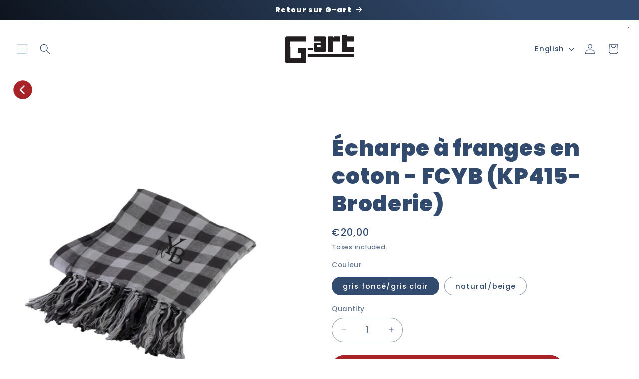

--- FILE ---
content_type: text/javascript; charset=utf-8
request_url: https://shop.g-art.lu/en/products/echarpe-en-coton-fcyb-kp415.js?currency=EUR&country=LU
body_size: 11
content:
{"id":8561536106821,"title":"Écharpe à franges en coton - FCYB (KP415-Broderie)","handle":"echarpe-en-coton-fcyb-kp415","description":"","published_at":"2023-06-29T14:22:59+02:00","created_at":"2023-05-16T13:58:41+02:00","vendor":"G-art","type":"Neckwarmer","tags":["Enfants","FC Yellow Boys","FCYB","femmes","hommes"],"price":2000,"price_min":2000,"price_max":2000,"available":true,"price_varies":false,"compare_at_price":null,"compare_at_price_min":0,"compare_at_price_max":0,"compare_at_price_varies":false,"variants":[{"id":46715967930693,"title":"gris foncé\/gris clair","option1":"gris foncé\/gris clair","option2":null,"option3":null,"sku":null,"requires_shipping":true,"taxable":true,"featured_image":{"id":49892040147269,"product_id":8561536106821,"position":1,"created_at":"2023-06-20T10:41:40+02:00","updated_at":"2023-06-20T10:41:44+02:00","alt":null,"width":2048,"height":2048,"src":"https:\/\/cdn.shopify.com\/s\/files\/1\/0643\/7299\/8380\/files\/37_FCYB_ECHARPE_BLACK_Plandetravail1.jpg?v=1687250504","variant_ids":[46715967930693]},"available":true,"name":"Écharpe à franges en coton - FCYB (KP415-Broderie) - gris foncé\/gris clair","public_title":"gris foncé\/gris clair","options":["gris foncé\/gris clair"],"price":2000,"weight":0,"compare_at_price":null,"inventory_management":null,"barcode":null,"featured_media":{"alt":null,"id":42496835944773,"position":1,"preview_image":{"aspect_ratio":1.0,"height":2048,"width":2048,"src":"https:\/\/cdn.shopify.com\/s\/files\/1\/0643\/7299\/8380\/files\/37_FCYB_ECHARPE_BLACK_Plandetravail1.jpg?v=1687250504"}},"requires_selling_plan":false,"selling_plan_allocations":[]},{"id":46715975729477,"title":"natural\/beige","option1":"natural\/beige","option2":null,"option3":null,"sku":"","requires_shipping":true,"taxable":true,"featured_image":{"id":49892040507717,"product_id":8561536106821,"position":2,"created_at":"2023-06-20T10:41:45+02:00","updated_at":"2023-06-20T10:41:48+02:00","alt":null,"width":2048,"height":2048,"src":"https:\/\/cdn.shopify.com\/s\/files\/1\/0643\/7299\/8380\/files\/36_FCYB_ECHARPE_BROWN_Plandetravail1.jpg?v=1687250508","variant_ids":[46715975729477]},"available":true,"name":"Écharpe à franges en coton - FCYB (KP415-Broderie) - natural\/beige","public_title":"natural\/beige","options":["natural\/beige"],"price":2000,"weight":0,"compare_at_price":null,"inventory_management":null,"barcode":"","featured_media":{"alt":null,"id":42496836403525,"position":2,"preview_image":{"aspect_ratio":1.0,"height":2048,"width":2048,"src":"https:\/\/cdn.shopify.com\/s\/files\/1\/0643\/7299\/8380\/files\/36_FCYB_ECHARPE_BROWN_Plandetravail1.jpg?v=1687250508"}},"requires_selling_plan":false,"selling_plan_allocations":[]}],"images":["\/\/cdn.shopify.com\/s\/files\/1\/0643\/7299\/8380\/files\/37_FCYB_ECHARPE_BLACK_Plandetravail1.jpg?v=1687250504","\/\/cdn.shopify.com\/s\/files\/1\/0643\/7299\/8380\/files\/36_FCYB_ECHARPE_BROWN_Plandetravail1.jpg?v=1687250508"],"featured_image":"\/\/cdn.shopify.com\/s\/files\/1\/0643\/7299\/8380\/files\/37_FCYB_ECHARPE_BLACK_Plandetravail1.jpg?v=1687250504","options":[{"name":"Couleur","position":1,"values":["gris foncé\/gris clair","natural\/beige"]}],"url":"\/en\/products\/echarpe-en-coton-fcyb-kp415","media":[{"alt":null,"id":42496835944773,"position":1,"preview_image":{"aspect_ratio":1.0,"height":2048,"width":2048,"src":"https:\/\/cdn.shopify.com\/s\/files\/1\/0643\/7299\/8380\/files\/37_FCYB_ECHARPE_BLACK_Plandetravail1.jpg?v=1687250504"},"aspect_ratio":1.0,"height":2048,"media_type":"image","src":"https:\/\/cdn.shopify.com\/s\/files\/1\/0643\/7299\/8380\/files\/37_FCYB_ECHARPE_BLACK_Plandetravail1.jpg?v=1687250504","width":2048},{"alt":null,"id":42496836403525,"position":2,"preview_image":{"aspect_ratio":1.0,"height":2048,"width":2048,"src":"https:\/\/cdn.shopify.com\/s\/files\/1\/0643\/7299\/8380\/files\/36_FCYB_ECHARPE_BROWN_Plandetravail1.jpg?v=1687250508"},"aspect_ratio":1.0,"height":2048,"media_type":"image","src":"https:\/\/cdn.shopify.com\/s\/files\/1\/0643\/7299\/8380\/files\/36_FCYB_ECHARPE_BROWN_Plandetravail1.jpg?v=1687250508","width":2048}],"requires_selling_plan":false,"selling_plan_groups":[]}